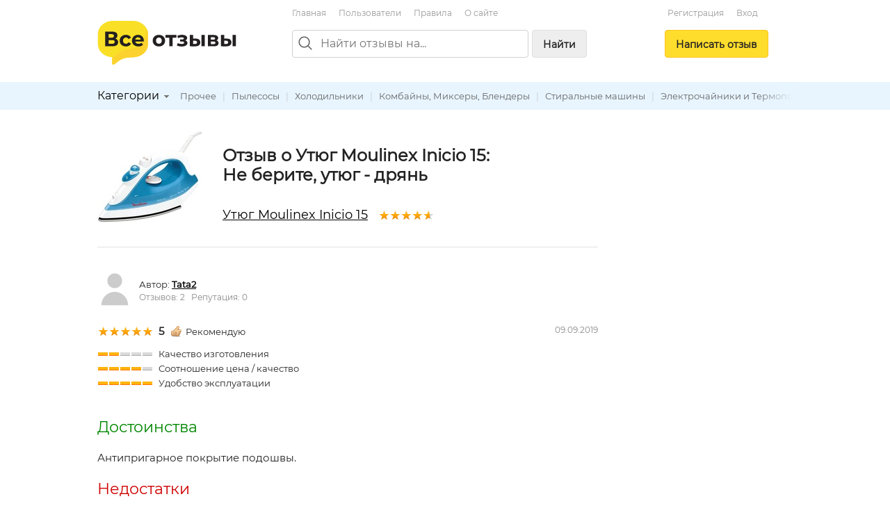

--- FILE ---
content_type: text/html; charset=utf-8
request_url: https://vseotzyvy.ru/item/1370/review/289554/utyug-moulinex-inicio-15
body_size: 8314
content:
<!doctype html>
<!--[if lt IE 7]> <html class="no-js lt-ie9 lt-ie8 lt-ie7" lang="ru"> <![endif]-->
<!--[if IE 7]>    <html class="no-js lt-ie9 lt-ie8" lang="ru"> <![endif]-->
<!--[if IE 8]>    <html class="no-js lt-ie9" lang="ru"> <![endif]-->
<!--[if gt IE 8]><!--> <html class="no-js" lang="ru"> <!--<![endif]-->
<head>
    <meta charset="utf-8">
    <title>Отзыв о Утюг Moulinex Inicio 15: Не берите, утюг - дрянь. Автор Tata2</title>
    <meta name="description" content="Не берите, утюг - дрянь. Отзыв о Утюг Moulinex Inicio 15. Автор отзыва: Tata2.">
    <meta name="keywords" content="">
    <meta name="viewport" content="width=device-width, initial-scale=1">
    <meta name="verify-admitad" content="d40d29c57b" />

    <link rel="apple-touch-icon" sizes="180x180" href="/static/img/favicon/apple-touch-icon.png?v=8j82EPjd4B">
    <link rel="icon" type="image/png" sizes="32x32" href="/static/img/favicon/favicon-32x32.png?v=8j82EPjd4B">
    <link rel="icon" type="image/png" sizes="16x16" href="/static/img/favicon/favicon-16x16.png?v=8j82EPjd4B">
    <link rel="manifest" href="/static/img/favicon/site.webmanifest?v=8j82EPjd4B">
    <link rel="mask-icon" href="/static/img/favicon/safari-pinned-tab.svg?v=8j82EPjd4B" color="#5bbad5">
    <link rel="shortcut icon" href="/static/img/favicon/favicon.ico">
    <meta name="apple-mobile-web-app-title" content="Все Отзывы">
    <meta name="application-name" content="Все Отзывы">
    <meta name="msapplication-TileColor" content="#2d89ef">
    <meta name="theme-color" content="#ffffff">
    <meta property="og:type" content="website">
    <meta property="og:image:width" content="1200">
    <meta property="og:image:height" content="628">
    <meta property="og:url" content="https://vseotzyvy.ru">
    <meta property="og:image" content="https://vseotzyvy.ru/static/img/favicon/og-image.jpg">
    <meta property="og:title" content="Все Отзывы.ру">
    <meta property="og:description" content="Отзывы реальных покупателей обо всем.">

    <!--<link rel="preconnect" crossorigin href="//mc.yandex.ru">-->
    <!--<link rel="preconnect" crossorigin href="//yastatic.net">-->
    <!--<link rel="preconnect" crossorigin href="//www.googletagservices.com">-->
    <!--<link rel="preconnect" crossorigin href="//ssl.google-analytics.com">-->
    <!--<link rel="preconnect" crossorigin href="//pagead2.googlesyndication.com">-->
    <!--<link rel="preconnect" crossorigin href="//www.google.com">-->
    <!--<link rel="preconnect" crossorigin href="//ajax.googleapis.com">-->
    <!--<link rel="preconnect" crossorigin href="//fonts.gstatic.com">-->
    <link rel="stylesheet" href="/static/css/normalize.css">
    <link rel="stylesheet" href="/static/css/skeleton.css">
    <link rel="stylesheet" href="/static/css/grid.css">
    <link rel="stylesheet" href="/static/css/forms.css">
    <link rel="stylesheet" href="/static/css/icons.css">
    <link rel="stylesheet" href="/static/css/main.css?v=2">
    <link rel="stylesheet" href="/static/js/libs/fancybox-2.1.7/source/jquery.fancybox.css" />

    

    <!-- Global site tag (gtag.js) - Google Analytics -->
    <!--<script async src="https://www.googletagmanager.com/gtag/js?id=UA-31590231-1"></script>-->
    <!--<script>-->
    <!--    window.dataLayer = window.dataLayer || [];-->
    <!--    function gtag(){dataLayer.push(arguments);}-->
    <!--    gtag('js', new Date());-->

    <!--    gtag('config', 'UA-31590231-1');-->
    <!--</script>-->

    <!--<script async='async' src='https://www.googletagservices.com/tag/js/gpt.js'></script>-->
    <!--<script>-->
    <!--    var googletag = googletag || {};-->
    <!--    googletag.cmd = googletag.cmd || [];-->
    <!--</script>-->

    <!--<script>-->
    <!--    googletag.cmd.push(function() {-->
    <!--        googletag.defineSlot('/15044933/vseotzyvy_240_400', [240, 400], 'div-gpt-ad-1486430936484-0').addService(googletag.pubads());-->
    <!--        googletag.pubads().enableSingleRequest();-->
    <!--        googletag.enableServices();-->
    <!--    });-->
    <!--</script>-->

    <!--<script async src="//pagead2.googlesyndication.com/pagead/js/adsbygoogle.js"></script>-->
    <!--<script>-->
    <!--    (adsbygoogle = window.adsbygoogle || []).push({-->
    <!--        google_ad_client: "ca-pub-8811463503267132",-->
    <!--        enable_page_level_ads: true-->
    <!--    });-->
    <!--</script>-->


    <!-- Yandex.RTB -->
    <script>window.yaContextCb=window.yaContextCb||[]</script>
    <script src="https://yandex.ru/ads/system/context.js" async></script>

</head>
<body>
<!--[if lt IE 7]><p class="notice center">Ваш браузер <em>устарел!</em> <a href="http://browsehappy.com/" target="_blank">Обновите браузер</a>.</p><![endif]-->
<header>
    <div class="container">

        <div class="header_box_desktop_container row">
            <div class="header_box__logo_box">
                <a href="/"><img src="/static/img/logo.svg" width="200" height="63" title="Все отзывы" alt="ВсеОтзывы.ру" /></a>
            </div>
            <div class="header_box__middle">
                <div class="top_menu_links">
                    <a href="/">Главная</a> <a href="/users/" rel="nofollow">Пользователи</a> <a href="/rules/">Правила</a> <a href="/about/">О&nbsp;сайте</a>
                    <!--<a href="/invite_friends/" class="auth_check">Пригласить&nbsp;друзей</a>-->
                </div>

                <div class="search_bar_box">
                    <form action="/search/" method="get">
                        <div class="search_bar clearfix">
                            <img src="/static/img/icons/search_gr.svg" alt="Поиск отзывов" class="top_search_icon" width="20" height="20" />
                            
                            <input name="search" maxlength="100" placeholder="Найти отзывы на..." type="search" class="search_input" id="id_top_search_input"><button type="submit" class="submit_button button_gray hidden_sm">Найти</button>
                        </div>
                        <div class="search_checkbox_box plain_label_box">
                            
                                <label for="id_top_search_current_cat" class="plain">
                                    <input type="hidden" name="search_cat" value="26" />
                                    <input type="checkbox" name="this_cat_only" value="yes" id="id_top_search_current_cat" /> только в&nbsp;категории &laquo;Утюги, Отпариватели&raquo;
                                </label>
                            
                        </div>
                        
                    </form>
                    <div class="clear"></div>
                </div>

            </div>
            <div class="header_box__user">
                
                
                    <div class="top_menu_links center">
                        <!--<a href="/my/profile/" class="auth_check">Регистрация / Вход</a>-->
                        <a href="/registration/">Регистрация</a>
                        <a href="/login/">Вход</a>
                    </div>
                    <div class="add_button_box center">
                        
                            <a href="/add-review/item/1370/select/" class="button add_button auth_check">Написать&nbsp;отзыв</a>
                        
                    </div>
                
                
            </div>
        </div>

        <div class="header_box_mobile_container">
            <div class="user_box_mobile_bar">
                <div class="user_box_mobile_logo"><a href="/"><img src="/static/img/logo.svg" height="40" title="Все отзывы" alt="ВсеОтзывы.ру" /></a></div>
                <a href="javascript:void(0)" class="user_box_mob_btn-search"><img src="/static/img/icons/search.svg" width="20" title="Поиск" alt="Поиск" /></a>
                <a href="javascript:void(0)" class="user_box_mob_btn"><img src="/static/img/icons/menu.svg" width="20" title="Меню" alt="Меню" /></a>
            </div>
            <div class="user_box_mobile_search">
                <form action="/search/" method="get">
                    <input name="search" maxlength="100" placeholder="Найти отзывы на..." type="search" autofocus>
                </form>
            </div>
            <div class="user_box_mobile_menu">

                

                    <div class="">
                        
                            <a href="/add-review/item/1370/select/" class="button large add_button auth_check">Написать&nbsp;отзыв</a>
                        

                        <div class="top_menu_links_reg">
                            <a href="/my/profile/">Регистрация</a> <a href="/my/profile/">Вход</a>
                        </div>

                        <hr/>
                        <div class="top_menu_links top_menu_links--mobile">
                            <a href="/about/">О сайте</a> <a href="/rules/">Правила&nbsp;сайта</a> <a href="/users/" rel="nofollow">Пользователи</a> <a href="/invite_friends/" class="auth_check">Пригласить&nbsp;друзей</a> <a href="/ad/">Реклама</a> <a href="/contacts/">Контакты</a>
                        </div>

                    </div>

                


            </div>
        </div>


    </div>

    <div class="top_cat_bar_bg">
        <div class="container">
            <div class="top_cat_bar_block clearfix">
                <ul class="dropdown cat_dropdown hidden_sm">
                    <li>
                        <div class="category_select_box">
                            <div class="cat_select_title">
                                <a href="javascript:void(0)">Категории</a> <div class="cat_select_down_ico icon ico_down_small_gray"></div>
                            </div>
                        </div>
                        <div id="cat_dropdown_placeholder"></div>
                    </li>
                </ul>
                <div class="category_links_box">
                    
                        
<a href="/category/49/prochee">Прочее</a> |

<a href="/category/25/pyilesosyi">Пылесосы</a> |

<a href="/category/23/holodilniki">Холодильники</a> |

<a href="/category/34/kombajnyi-mikseryi-blenderyi">Комбайны, Миксеры, Блендеры</a> |

<a href="/category/24/stiralnyie-mashinyi">Стиральные машины</a> |

<a href="/category/31/elektrochajniki-i-termopotyi">Электрочайники и Термопоты</a> |

<a href="/category/28/plityi-duhovki-poverhnosti">Плиты, Духовки, Поверхности</a> |

<a href="/category/26/utyugi-otparivateli">Утюги, Отпариватели</a> |

<a href="/category/46/fenyi-i-priboryi-dlya-ukladki">Фены и приборы для укладки</a> |

<a href="/category/45/uvlazhniteli-i-ochistiteli-vozduha">Увлажнители и очистители воздуха</a> |

<a href="/category/32/kofevarki-kofemolki">Кофеварки, Кофемолки</a> |

<a href="/category/27/mikrovolnovyie-pechi-aerogrili">Микроволновые печи, Аэрогрили</a> |

<a href="/category/40/filtryi-dlya-vodyi">Фильтры для воды</a> |

<a href="/category/38/multivarki">Мультиварки</a> |

<a href="/category/41/konditsioneryi">Кондиционеры</a> |


                    
                </div>
                <div class="category_links_shad"></div>
            </div>
        </div>
    </div>

</header>

<div class="container">

    
<div class="col_main">

<!--&lt;!&ndash; Yandex.RTB R-A-3337211-1 &ndash;&gt;-->
<!--<div id="yandex_rtb_R-A-3337211-1"></div>-->
<!--<script>-->
<!--    window.yaContextCb.push(()=>{-->
<!--        Ya.Context.AdvManager.render({-->
<!--            "blockId": "R-A-3337211-1",-->
<!--            "renderTo": "yandex_rtb_R-A-3337211-1"-->
<!--        })-->
<!--    })-->
<!--</script>-->

<!-- Yandex.RTB R-A-185802-1 -->
<!--<div id="yandex_rtb_R-A-185802-1"></div>-->
<!--<script type="text/javascript">-->
<!--    (function(w, d, n, s, t) {-->
<!--        w[n] = w[n] || [];-->
<!--        w[n].push(function() {-->
<!--            Ya.Context.AdvManager.render({-->
<!--                blockId: "R-A-185802-1",-->
<!--                renderTo: "yandex_rtb_R-A-185802-1",-->
<!--                async: true-->
<!--            });-->
<!--        });-->
<!--        t = d.getElementsByTagName("script")[0];-->
<!--        s = d.createElement("script");-->
<!--        s.type = "text/javascript";-->
<!--        s.src = "//an.yandex.ru/system/context.js";-->
<!--        s.async = true;-->
<!--        t.parentNode.insertBefore(s, t);-->
<!--    })(this, this.document, "yandexContextAsyncCallbacks");-->
<!--</script>-->

<!--<br/>-->









<div itemscope itemtype="http://schema.org/Product">
    <div class="review_item">
        <div class="item_detail_rev_image">
            
                <a href="/media/item_images/1338993665.jpg" target="_blank" class="fancybox"><img src="https://vseotzyvy.ru/media/cache/78/37/7837428327640b780949fd335bbea321.jpg" width="150" height="132" alt="Утюг Moulinex Inicio 15" itemprop="image" /></a>
            
        </div>

        <div class="item_detail_info">
            <div class="item_detail_title">
                <h1 class="item_detail_rev_title">
                    Отзыв о Утюг Moulinex Inicio 15:<br/>
                    Не берите, утюг - дрянь
                </h1>
                <div class="item_detail_rev_subtitle">
                    <a href="https://vseotzyvy.ru/item/1370/reviews-utyug-moulinex-inicio-15/" class="blink r_space-sm" itemprop="url"><span itemprop="name">Утюг Moulinex Inicio 15</span></a>
                    <div class="star_outer"><div class="star_inner" style="width: 93%"></div></div>

                </div>
            </div>
        </div>
    </div>

    <hr/>

    <a name="review_detail"></a>

    <div itemprop="review" itemscope itemtype="http://schema.org/Review">
        <meta itemprop="itemReviewed" content="Утюг Moulinex Inicio 15">

        <div itemprop="author" itemscope itemtype="http://schema.org/Person">
            <div class="flex flex--vcenter b_space">
                <div class="r_space-sm">
                    <a href="/user/146269/reviews/">
                        
                            <img src="/static/img/svg/user.svg" width="50" height="50" title="" alt="" />
                        
                    </a>
                </div>
                <div>
                    <span>Автор:</span>
                    <strong>
                        <a href="https://vseotzyvy.ru/user/146269/reviews/" class="blink" itemprop="url"><span itemprop="name">Tata2</span></a>
                    </strong>   &nbsp;
                    <div class="small gray">
                        Отзывов: 2 &nbsp;
                        Репутация: 0
                    </div>
                </div>
            </div>
        </div>

        <div class="row">
            <div class="eight columns">
                
                    <div class="rev_rate_box">
                        <div class="star_outer"><div class="star_inner" style="width: 100%"></div></div>

                        <span class="bold medium" itemprop="reviewRating" itemscope itemtype="http://schema.org/Rating">
                            <meta itemprop="worstRating" content = "1">
                            <meta itemprop="bestRating" content = "5">
                            <span itemprop="ratingValue">5</span>
                        </span>
                        &nbsp;
                        <div class="icon ico_good"></div>Рекомендую
                        
                    </div>
                    
                        <div class="extra_vote_box b_space">
                            <div class="star_extra_outer"><div class="star_extra_inner" style="width: 40%"></div></div> Качество изготовления<br /><div class="star_extra_outer"><div class="star_extra_inner" style="width: 80%"></div></div> Соотношение цена / качество<br /><div class="star_extra_outer"><div class="star_extra_inner" style="width: 100%"></div></div> Удобство эксплуатации<br />
                        </div>
                    
                
            </div>
            <div class="four columns small gray text-right-lg">
                <meta itemprop="datePublished" content="2019-09-09">09.09.2019
            </div>
        </div>

        <h2 class="green">Достоинства</h2> <p class="halfspace medium">Антипригарное покрытие подошвы.</p>
        <h2 class="red">Недостатки</h2> <p class="halfspace medium">Не скользит по ткани совсем. Покрытие утюга не приспособлено для плавному движению по такни! Утюжить НЕВОЗМОЖНО.</p>
        <h2>Отзыв</h2> <p class="medium"><span class="description line-height-comfort" itemprop="reviewBody">Очень плохо скользит. Чтобы cдвинуть c места, нужно умудриться белье придерживать c неcкольких cторон. Автоочиcтка ничего не дает: накипь вместе со ржавчиной начинает cыпаться на белье уже после 4-го раза иcпользования. Оплетка на шнуре разлезлась практически сразу, так что пришлось провода обматывать изолентой, чтобы не вылазили.</span></p>
        

        <div class="t_space">
            <div class="row">
                <div class="six columns t_space">
                    Отзыв был полезен?&nbsp;&nbsp;<a href="javascript:void(0)" rev_id="289554" useful="1" class="green rev_useful_but auth_check" title="Нравится"><div class="useful_button"></div></a><span class="green bold">0</span>
                    &nbsp;<a href="javascript:void(0)" rev_id="289554" useful="2" class="red rev_useful_but auth_check" title="Не нравится"><div class="unuseful_button"></div></a><span class="red bold">0</span> &nbsp;&nbsp;
                    <br/><a href="/review/289554/complaint/" class="popup orange">Пожаловаться</a>
                </div>
                <div class="six columns t_space">
                    <script src="//yastatic.net/share2/share.js" async="async"></script>
                    <div class="flex flex--vcenter">
                        <div class="r_space-sm gray small">Поделиться: </div>
                        <div class="ya-share2"
                             data-services="vkontakte,odnoklassniki,twitter,facebook,moimir,telegram,viber,whatsapp"
                             data-image="https://vseotzyvy.ru/media/cache/58/b4/58b45166fc907fb57047e1f492e53dd9.jpg"
                             data-description=""
                             data-title="Утюг Moulinex Inicio 15 - Не берите, утюг - дрянь"
                             data-url="https://vseotzyvy.ru/item/1370/review/289554/utyug-moulinex-inicio-15"></div>
                        
                    </div>
                </div>
            </div>
        </div>
    </div>
</div>

<hr/>

<h3>Другие отзывы на Утюг Moulinex Inicio 15</h3>
<ul class="list-unstyled">
    
        
<li><div class="star_outer"><div class="star_inner" style="width: 100%"></div></div>
<span class="rating bold r_space-sm">5</span>&nbsp;<a href="/item/1370/review/2137/utyug-moulinex-inicio-15" class="r_space">Удобно и недорого</a></li>

    
        
<li><div class="star_outer"><div class="star_inner" style="width: 80%"></div></div>
<span class="rating bold r_space-sm">4</span>&nbsp;<a href="/item/1370/review/292782/utyug-moulinex-inicio-15" class="r_space">Нужная вещь в доме.</a></li>

    
        
<li><div class="star_outer"><div class="star_inner" style="width: 80%"></div></div>
<span class="rating bold r_space-sm">4</span>&nbsp;<a href="/item/1370/review/436851/utyug-moulinex-inicio-15" class="r_space">За свои деньги хороший</a></li>

    
        
<li><div class="star_outer"><div class="star_inner" style="width: 100%"></div></div>
<span class="rating bold r_space-sm">5</span>&nbsp;<a href="/item/1370/review/42866/utyug-moulinex-inicio-15" class="r_space">Хорошая покупка</a></li>

    
        
<li><div class="star_outer"><div class="star_inner" style="width: 100%"></div></div>
<span class="rating bold r_space-sm">5</span>&nbsp;<a href="/item/1370/review/273200/utyug-moulinex-inicio-15" class="r_space">Хороший, им удобно гладить.</a></li>

    
</ul>
<div class="medium b_space">Общий рейтинг: <div class="star_outer"><div class="star_inner" style="width: 93%"></div></div>
<span class="rating bold r_space-sm">4,7</span> на&nbsp;основе&nbsp;6 отзывов</div>
<div class="medium b_space">
    <a href="/item/1370/reviews-utyug-moulinex-inicio-15/" class="">Читать все отзывы на&nbsp;Утюг Moulinex Inicio 15</a>
</div>

<a href="/add-review/item/1370/select/" class="auth_check button">Написать свой отзыв</a>


    <hr/>
    <h3>Похожие предметы</h3>
    <div class="row">
        <div class="six columns">
            
                


<div class="flex flex--vcenter">
    <div class="r_space-sm">
        <div class="img_box img_box__50">
            <a href="/item/17337/reviews-utyug-moulinex-brio-50/">
            
                <img src="/media/cache/31/13/3113394cc66b336cbd780cfae2702de1.jpg" width="50" height="45" alt="Утюг Moulinex Brio 50" class="img_box__img" />
            
            </a>
        </div>
    </div>
    <div>
        <div><a href="/item/17337/reviews-utyug-moulinex-brio-50/">Утюг Moulinex Brio 50</a></div>
        <div><div class="star_outer"><div class="star_inner" style="width: 20%"></div></div>
1,0</div>
    </div>
</div>

                
            
                


<div class="flex flex--vcenter">
    <div class="r_space-sm">
        <div class="img_box img_box__50">
            <a href="/item/1/reviews-utyug-philips-gc-1420/">
            
                <img src="/media/cache/cc/2c/cc2c58f3276ba300acd48e54915a0223.jpg" width="50" height="50" alt="Утюг Philips GC 1420" class="img_box__img" />
            
            </a>
        </div>
    </div>
    <div>
        <div><a href="/item/1/reviews-utyug-philips-gc-1420/">Утюг Philips GC 1420</a></div>
        <div><div class="star_outer"><div class="star_inner" style="width: 90%"></div></div>
4,5</div>
    </div>
</div>

                
            
                


<div class="flex flex--vcenter">
    <div class="r_space-sm">
        <div class="img_box img_box__50">
            <a href="/item/3/reviews-utyug-tefal-fv3530/">
            
                <img src="/media/cache/78/3b/783be0ecb2842441fa9eb9a601835455.jpg" width="50" height="45" alt="Утюг Tefal FV3530" class="img_box__img" />
            
            </a>
        </div>
    </div>
    <div>
        <div><a href="/item/3/reviews-utyug-tefal-fv3530/">Утюг Tefal FV3530</a></div>
        <div><div class="star_outer"><div class="star_inner" style="width: 95%"></div></div>
4,8</div>
    </div>
</div>

                </div><div class="six columns">
            
                


<div class="flex flex--vcenter">
    <div class="r_space-sm">
        <div class="img_box img_box__50">
            <a href="/item/4/reviews-utyug-rowenta-dw-2030/">
            
                <img src="/media/cache/ac/dc/acdc3cf400f6ccc23925163fa43b8f1c.jpg" width="50" height="44" alt="Утюг Rowenta DW 2030" class="img_box__img" />
            
            </a>
        </div>
    </div>
    <div>
        <div><a href="/item/4/reviews-utyug-rowenta-dw-2030/">Утюг Rowenta DW 2030</a></div>
        <div><div class="star_outer"><div class="star_inner" style="width: 95%"></div></div>
4,8</div>
    </div>
</div>

                
            
                


<div class="flex flex--vcenter">
    <div class="r_space-sm">
        <div class="img_box img_box__50">
            <a href="/item/82/reviews-kombajn-moulinex-fp-3111/">
            
                <img src="/media/cache/ab/b1/abb135adc444503823725d3d2493db8c.jpg" width="44" height="50" alt="Комбайн Moulinex FP 3111" class="img_box__img" />
            
            </a>
        </div>
    </div>
    <div>
        <div><a href="/item/82/reviews-kombajn-moulinex-fp-3111/">Комбайн Moulinex FP 3111</a></div>
        <div><div class="star_outer"><div class="star_inner" style="width: 90%"></div></div>
4,5</div>
    </div>
</div>

                
            
                


<div class="flex flex--vcenter">
    <div class="r_space-sm">
        <div class="img_box img_box__50">
            <a href="/item/83/reviews-myasorubka-moulinex-me-4061/">
            
                <img src="/media/cache/6e/25/6e25b27b5997584dfca85a605095c991.jpg" width="50" height="38" alt="Мясорубка Moulinex ME 4061" class="img_box__img" />
            
            </a>
        </div>
    </div>
    <div>
        <div><a href="/item/83/reviews-myasorubka-moulinex-me-4061/">Мясорубка Moulinex ME 4061</a></div>
        <div><div class="star_outer"><div class="star_inner" style="width: 96%"></div></div>
4,8</div>
    </div>
</div>

                
            
        </div>
    </div>


<hr/>

<div class="">
    <!-- Yandex.RTB R-A-185802-2 -->
    <!--<div id="yandex_rtb_R-A-185802-2"></div>-->
    <!--<script type="text/javascript">-->
    <!--    (function(w, d, n, s, t) {-->
    <!--        w[n] = w[n] || [];-->
    <!--        w[n].push(function() {-->
    <!--            Ya.Context.AdvManager.render({-->
    <!--                blockId: "R-A-185802-2",-->
    <!--                renderTo: "yandex_rtb_R-A-185802-2",-->
    <!--                async: true-->
    <!--            });-->
    <!--        });-->
    <!--        t = d.getElementsByTagName("script")[0];-->
    <!--        s = d.createElement("script");-->
    <!--        s.type = "text/javascript";-->
    <!--        s.src = "//an.yandex.ru/system/context.js";-->
    <!--        s.async = true;-->
    <!--        t.parentNode.insertBefore(s, t);-->
    <!--    })(this, this.document, "yandexContextAsyncCallbacks");-->
    <!--</script>-->


    <!-- HGV -->
    <!-- Yandex.RTB R-A-3337211-2 -->
    <div id="yandex_rtb_R-A-3337211-2"></div>
    <script>
        window.yaContextCb.push(()=>{
            Ya.Context.AdvManager.render({
                "blockId": "R-A-3337211-2",
                "renderTo": "yandex_rtb_R-A-3337211-2"
            })
        })
    </script>


</div>


<hr />
<a name="comments"></a>
<h2>Комментарии</h2>







<p>Комментариев пока нет.</p>




<hr class="space" />
<h3>Написать комментарий</h3>
<div id="comment_form">
<form action="/comment/add/" method="post">
	<div style='display:none'><input type='hidden' name='csrfmiddlewaretoken' value='XKGo8UslZ8C9SZFlzulhKT0L9ZleXU2g' /></div>
    <textarea id="id_body" rows="10" cols="40" name="body" class="medium auth_check"></textarea><br/>
	<input type="hidden" name="review" value="289554" />
	<input type="hidden" name="item" value="1370" />
	<button type="submit">Отправить</button>
</form>
</div>





</div>
<div class="col_right">
	<div class="ad_col_box">

    <!--&lt;!&ndash; Adsense new acc &ndash;&gt;-->
    <!--<script async src="//pagead2.googlesyndication.com/pagead/js/adsbygoogle.js"></script>-->
    <!--&lt;!&ndash; Vsetozyvy sidebar adaptive &ndash;&gt;-->
    <!--<ins class="adsbygoogle"-->
    <!--     style="display:block"-->
    <!--     data-ad-client="ca-pub-8811463503267132"-->
    <!--     data-ad-slot="8158182194"-->
    <!--     data-ad-format="auto"-->
    <!--     data-full-width-responsive="true"></ins>-->
    <!--<script>-->
    <!--    (adsbygoogle = window.adsbygoogle || []).push({});-->
    <!--</script>-->
    <!--<br/>-->

    <!-- Yandex.RTB R-A-185802-1 -->
    <!--<div id="yandex_rtb_R-A-185802-1"></div>-->
    <!--<script type="text/javascript">-->
    <!--    (function(w, d, n, s, t) {-->
    <!--        w[n] = w[n] || [];-->
    <!--        w[n].push(function() {-->
    <!--            Ya.Context.AdvManager.render({-->
    <!--                blockId: "R-A-185802-1",-->
    <!--                renderTo: "yandex_rtb_R-A-185802-1",-->
    <!--                async: true-->
    <!--            });-->
    <!--        });-->
    <!--        t = d.getElementsByTagName("script")[0];-->
    <!--        s = d.createElement("script");-->
    <!--        s.type = "text/javascript";-->
    <!--        s.src = "//an.yandex.ru/system/context.js";-->
    <!--        s.async = true;-->
    <!--        t.parentNode.insertBefore(s, t);-->
    <!--    })(this, this.document, "yandexContextAsyncCallbacks");-->
    <!--</script>-->


    <!-- HGV -->
    <!-- Yandex.RTB R-A-3337211-1 -->
    <!--<div id="yandex_rtb_R-A-3337211-1"></div>-->
    <!--<script>-->
    <!--    window.yaContextCb.push(()=>{-->
    <!--        Ya.Context.AdvManager.render({-->
    <!--            "blockId": "R-A-3337211-1",-->
    <!--            "renderTo": "yandex_rtb_R-A-3337211-1"-->
    <!--        })-->
    <!--    })-->
    <!--</script>-->

    <!--AdFox START-->
    <!--yandex_khaliapinagv-->
    <!--Площадка: ВсеОтзывы / правая колонка / баннер1-->
    <!--Категория: <не задана>-->
    <!--Тип баннера: Баннер ВсеОтзывы-->
    <div id="adfox_17024807876574839"></div>
    <script>
        window.yaContextCb.push(()=>{
            Ya.adfoxCode.create({
                ownerId: 1508962,
                containerId: 'adfox_17024807876574839',
                params: {
                    p1: 'danxi',
                    p2: 'itea'
                }
            })
        })
    </script>


</div>



</div>

<div class="clear"></div>



    <div class="clearfix"></div>
    <footer>
        <div class="footer_block small gray">
            &copy; <a href="/">Все Отзывы.ру</a> &mdash; независимый сайт отзывов
            <br />
            <a href="/about/">О сайте</a> |
            <a href="/rules/">Правила&nbsp;сайта</a> |
            <a href="/users/" rel="nofollow">Пользователи</a> | <a href="/invite_friends/" class="auth_check">Пригласить&nbsp;друзей</a> | <a href="/ad/">Реклама</a> | <a href="/contacts/">Служба поддержки</a>
            <br />
            <a href="/privacy/">Политика обарботки персональных данных</a> |
            <a href="/privacy-agreement/">Согласие на обработку персональных данных</a>
            <p>
                Использование материалов сайта запрещается без письменного согласия администрации.
            </p>
        </div>
    </footer>
</div>

<script src="//ajax.googleapis.com/ajax/libs/jquery/1.7.1/jquery.min.js"></script>
<script type="text/javascript" src="/static/js/libs/hideMaxListItem.js"></script>
<script type="text/javascript" src="/static/js/libs/hoverIntent.js"></script>
<script type="text/javascript" src="/static/js/libs/jquery.dropdown.js"></script>
<script type="text/javascript" src="/static/js/libs/fancybox-2.1.7/source/jquery.fancybox.pack.js"></script>
<script src="/static/js/script.js?v=3"></script>
<script type="text/javascript" src="/category/cat_placeholder.js"></script>




<!-- Yandex.Metrika counter -->
<script type="text/javascript" >
    (function (d, w, c) {
        (w[c] = w[c] || []).push(function() {
            try {
                w.yaCounter14443072 = new Ya.Metrika({
                    id:14443072,
                    clickmap:true,
                    trackLinks:true,
                    accurateTrackBounce:true
                });
            } catch(e) { }
        });

        var n = d.getElementsByTagName("script")[0],
            s = d.createElement("script"),
            f = function () { n.parentNode.insertBefore(s, n); };
        s.type = "text/javascript";
        s.async = true;
        s.src = "https://mc.yandex.ru/metrika/watch.js";

        if (w.opera == "[object Opera]") {
            d.addEventListener("DOMContentLoaded", f, false);
        } else { f(); }
    })(document, window, "yandex_metrika_callbacks");
</script>
<noscript><div><img src="https://mc.yandex.ru/watch/14443072" style="position:absolute; left:-9999px;" alt="" /></div></noscript>
<!-- /Yandex.Metrika counter -->


<script defer src="https://static.cloudflareinsights.com/beacon.min.js/vcd15cbe7772f49c399c6a5babf22c1241717689176015" integrity="sha512-ZpsOmlRQV6y907TI0dKBHq9Md29nnaEIPlkf84rnaERnq6zvWvPUqr2ft8M1aS28oN72PdrCzSjY4U6VaAw1EQ==" data-cf-beacon='{"version":"2024.11.0","token":"8a77c3d37cef405caa821e7642fcc497","r":1,"server_timing":{"name":{"cfCacheStatus":true,"cfEdge":true,"cfExtPri":true,"cfL4":true,"cfOrigin":true,"cfSpeedBrain":true},"location_startswith":null}}' crossorigin="anonymous"></script>
</body>
</html>


--- FILE ---
content_type: text/css
request_url: https://vseotzyvy.ru/static/css/grid.css
body_size: -31
content:
/* GRID BLOCKS */

/* popup */
.popup_container {
	padding: 20px;
}

.col_main {
	width: 100%;
	max-width: 720px;
	position: relative;
}

.col_right {
	width: 100%;
}

@media (min-width: 550px) {
	.col_right {
		width: 250px;
	}
}

.col_cat_left {
	max-width: 180px;
	width: 100%;
}

.col_cat_main {
	max-width: 510px;
	width: 100%;
}

.col_full_box_border {
}

@media (min-width: 550px) {
	.col_full_box_border {
		border: 3px solid #eee;
		padding: 30px 60px 60px 60px;
	}
}


/* margins */
.col_main,
.col_cat_left,
.col_cat_main {
	float: left;
	margin-bottom: 30px;
	margin-right: 30px;
}

.col_right {
	float: left;
	margin-bottom: 20px;
}

/* COMMON GRID ELEMENTS */

.clear,
.clearfix:after,
.container:after {
	content: "";
	display: table;
	clear: both;
}




--- FILE ---
content_type: application/javascript
request_url: https://vseotzyvy.ru/static/js/libs/jquery.dropdown.js
body_size: -55
content:
$(function(){

    var config = {    
         sensitivity: 3, // number = sensitivity threshold (must be 1 or higher)    
         interval: 100,  // number = milliseconds for onMouseOver polling interval    
         over: doOpen,   // function = onMouseOver callback (REQUIRED)    
         timeout: 500,   // number = milliseconds delay before onMouseOut    
         out: doClose    // function = onMouseOut callback (REQUIRED)    
    };
    
    function doOpen() {
        //$(this).addClass("hover");
        $('ul:first',this).css('visibility', 'visible');
    }
 
    function doClose() {
        //$(this).removeClass("hover");
        $('ul:first',this).css('visibility', 'hidden');
    }

    $("ul.dropdown li").hoverIntent(config);

});